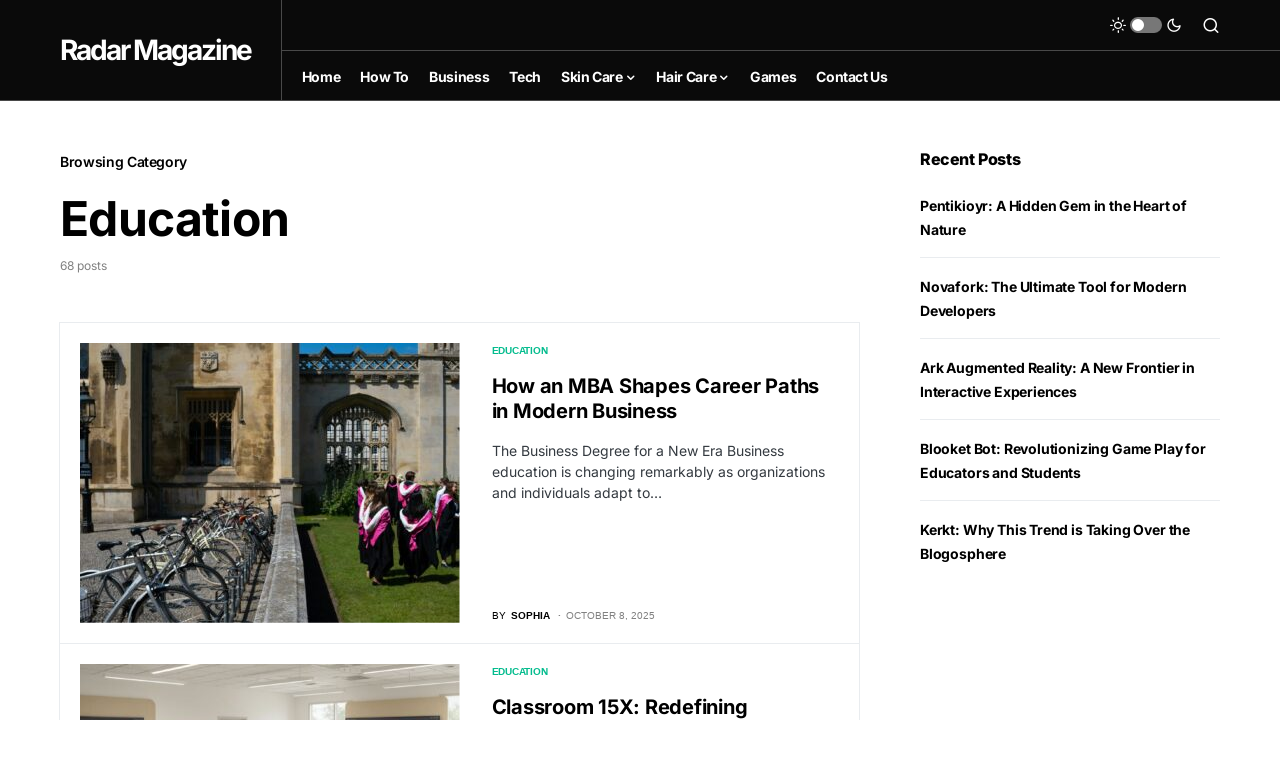

--- FILE ---
content_type: text/html; charset=utf-8
request_url: https://www.google.com/recaptcha/api2/aframe
body_size: 267
content:
<!DOCTYPE HTML><html><head><meta http-equiv="content-type" content="text/html; charset=UTF-8"></head><body><script nonce="-7M1wwmcHF9e8jzyd2MRIQ">/** Anti-fraud and anti-abuse applications only. See google.com/recaptcha */ try{var clients={'sodar':'https://pagead2.googlesyndication.com/pagead/sodar?'};window.addEventListener("message",function(a){try{if(a.source===window.parent){var b=JSON.parse(a.data);var c=clients[b['id']];if(c){var d=document.createElement('img');d.src=c+b['params']+'&rc='+(localStorage.getItem("rc::a")?sessionStorage.getItem("rc::b"):"");window.document.body.appendChild(d);sessionStorage.setItem("rc::e",parseInt(sessionStorage.getItem("rc::e")||0)+1);localStorage.setItem("rc::h",'1769903727669');}}}catch(b){}});window.parent.postMessage("_grecaptcha_ready", "*");}catch(b){}</script></body></html>